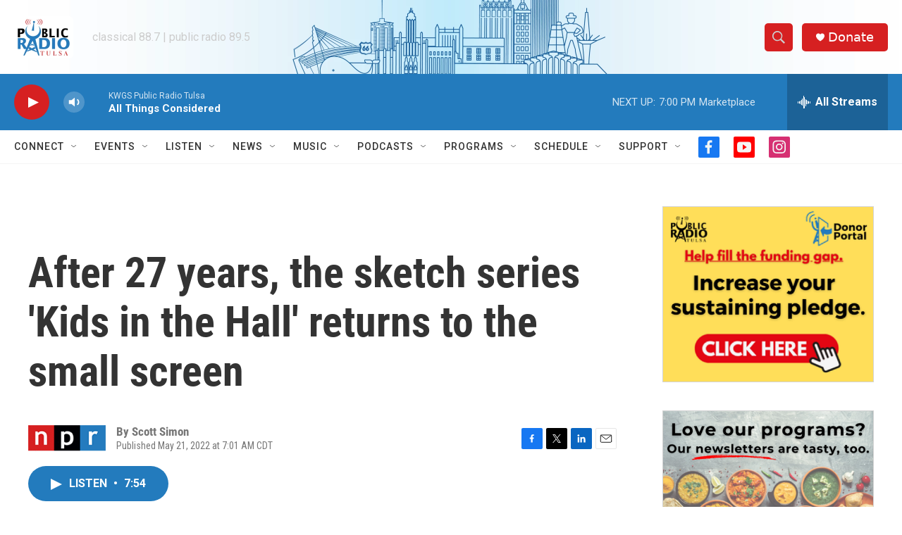

--- FILE ---
content_type: text/html; charset=utf-8
request_url: https://www.google.com/recaptcha/api2/aframe
body_size: 267
content:
<!DOCTYPE HTML><html><head><meta http-equiv="content-type" content="text/html; charset=UTF-8"></head><body><script nonce="uql1aLrdF0GfiM3EwaFCJQ">/** Anti-fraud and anti-abuse applications only. See google.com/recaptcha */ try{var clients={'sodar':'https://pagead2.googlesyndication.com/pagead/sodar?'};window.addEventListener("message",function(a){try{if(a.source===window.parent){var b=JSON.parse(a.data);var c=clients[b['id']];if(c){var d=document.createElement('img');d.src=c+b['params']+'&rc='+(localStorage.getItem("rc::a")?sessionStorage.getItem("rc::b"):"");window.document.body.appendChild(d);sessionStorage.setItem("rc::e",parseInt(sessionStorage.getItem("rc::e")||0)+1);localStorage.setItem("rc::h",'1769561927705');}}}catch(b){}});window.parent.postMessage("_grecaptcha_ready", "*");}catch(b){}</script></body></html>